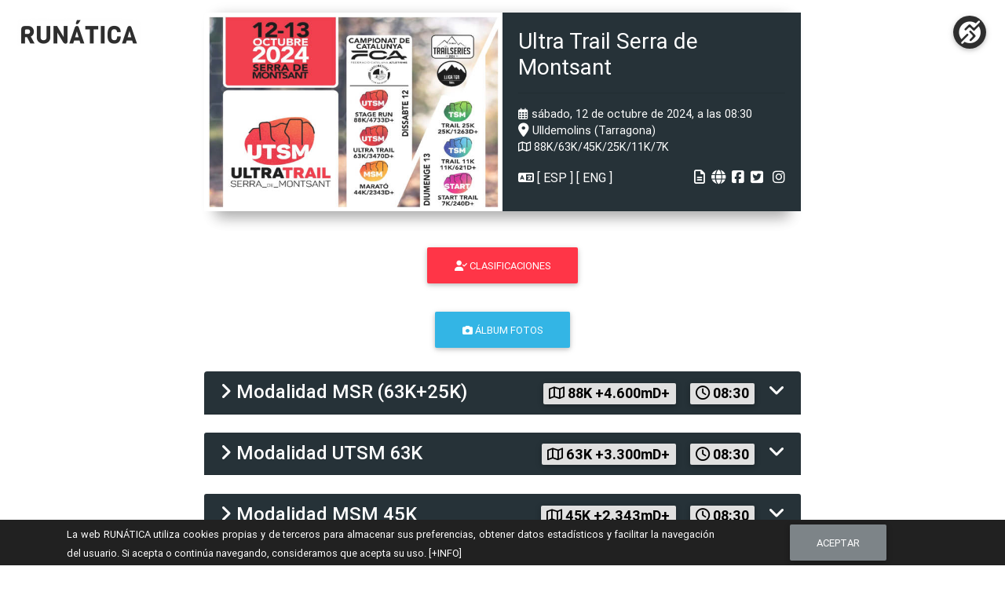

--- FILE ---
content_type: text/html;charset=UTF-8
request_url: https://www.runatica.com/event/ultra-trail-serra-montsant-utsm-2024
body_size: 38545
content:

<!DOCTYPE html>
<html lang="es">

<head>

<meta charset="utf-8">
<meta http-equiv="X-UA-Compatible" content="IE=edge">
<meta name="viewport" content="width=device-width, initial-scale=1.0, minimum-scale=1.0, maximum-scale=1.0, user-scalable=no">
<meta http-equiv="content-type" content="text/html; charset=UTF-8">
<meta name="description" content="Inscripciones. Resultados. Y más...">
<meta name="author" content="Murta Ingeniería">
<meta name="application-name" content="RUNÁTICA">		
<meta name="keywords" content="run,running,carreras,populares,ruta,cross,trail,duatlon,triatlon,travesia,marcha,cicloturista,ciclodeportiva,btt,inscripciones,clasificaciones,resultados,valencia,castellon,alicante">

<!-- For IE 9 and below. ICO should be 32x32 pixels in size -->
<!--[if IE]><link rel="shortcut icon" href="/favicon.ico"><![endif]-->
<!-- Touch Icons - iOS and Android 2.1+ 180x180 pixels in size. --> 
<link rel="apple-touch-icon-precomposed" href="/apple-touch-icon-precomposed.png">
<!-- Firefox, Chrome, Safari, IE 11+ and Opera. 196x196 pixels in size. -->
<link rel="icon" href="/favicon.png">

<link rel="stylesheet" href="https://use.fontawesome.com/releases/v6.5.1/css/all.css">
<link rel="stylesheet" href="/mdb/css/bootstrap.min.css" >
<link rel="stylesheet" href="/mdb/css/mdb.min.css">
<!-- <link rel="stylesheet" href="/mdb/css/addons/datatables.min.css"> -->
<link rel="stylesheet" href="/src/DataTables/datatables.min.css">
<link rel="stylesheet" href="/mdb/css/addons-pro/cards-extended.min.css">
<link rel="stylesheet" href="/mdb/css/style.css">
<link rel="stylesheet" href="/src/ekko-lightbox.css">
<link rel="stylesheet" href="/src/nanogallery2/css/nanogallery2.min.css">

<script type='text/javascript' src='/mdb/js/jquery-3.4.1.min.js'></script>
<script type='text/javascript' src='/mdb/js/popper.min.js'></script>
<script type='text/javascript' src='/mdb/js/bootstrap.min.js'></script>
<script type='text/javascript' src='/mdb/js/mdb.min.js'></script>
<!-- <script type="text/javascript" src="/mdb/js/addons/datatables.min.js"></script> -->
<script type="text/javascript" src="/src/DataTables/datatables.min.js"></script>
<script type='text/javascript' src='/src/jquery-validate/jquery.validate.min.js'></script>
<script type="text/javascript" src="/src/jquery-maskedinput.min.js"></script>
<script type="text/javascript" src="/src/jquery-lang.js"></script>
<script type="text/javascript" src="/src/ekko-lightbox.min.js"></script>
<script type="text/javascript" src="/src/jquery.peity.min.js"></script>
<script type="text/javascript" src="/src/jquery.sparkline.min.js"></script>
<script type="text/javascript" src="/src/nanogallery2/jquery.nanogallery2.min.js"></script>
<script type="text/javascript" src="/src/fuse.min.js"></script>
<script type="text/javascript" src="https://www.google.com/jsapi"></script>

<!--[if lte IE 8]><script type="text/javascript">alert("Es posible que tengas problemas para visualizar la web ya que estás utilizando un navegador obsoleto.\n\nPara visualizar correctamente la web es recomendable hacerlo a través de Google Chrome o Mozilla Firefox.");</script><![endif]-->

<script type='text/javascript' src='/src/jquery-validate.insc.es.js'></script>
<script type="text/javascript" language="javascript" src="/event/ultra-trail-serra-montsant-utsm-2024/lang"></script>

<!-- Global site tag (gtag.js) - Google Analytics -->
<script async src="https://www.googletagmanager.com/gtag/js?id=G-CPV5GEP09S"></script>
<script>
  window.dataLayer = window.dataLayer || [];
  function gtag(){dataLayer.push(arguments);}
  gtag('js', new Date());

  //gtag('config', 'UA-152939386-1');
  gtag('config', 'G-CPV5GEP09S');
</script>

<!-- Facebook Pixel Code -->
<script>
  !function(f,b,e,v,n,t,s)
  {if(f.fbq)return;n=f.fbq=function(){n.callMethod?
  n.callMethod.apply(n,arguments):n.queue.push(arguments)};
  if(!f._fbq)f._fbq=n;n.push=n;n.loaded=!0;n.version='2.0';
  n.queue=[];t=b.createElement(e);t.async=!0;
  t.src=v;s=b.getElementsByTagName(e)[0];
  s.parentNode.insertBefore(t,s)}(window, document,'script',
  'https://connect.facebook.net/en_US/fbevents.js');
  fbq('init', '614856895720119');
  fbq('track', 'PageView');
</script>
<noscript><img height="1" width="1" style="display:none"
  src="https://www.facebook.com/tr?id=614856895720119&ev=PageView&noscript=1"
/></noscript>
<!-- End Facebook Pixel Code -->
<title>RUNÁTICA - Ultra Trail Serra de Montsant</title>
<meta property="og:title" content="RUNÁTICA - Ultra Trail Serra de Montsant" />
      <meta property="og:description" content="Inscripciones, resultados y más..." />
      
      <meta property="og:image" content="https://www.runatica.com/event/img/24110966cartel.jpg" />
          </head><body class="grey-skin"><header><div id="runhead">

<!--Navbar-->
<nav class="navbar navbar-expand-lg navbar-dark special-color-dark fixed-top scrolling-navbar shadow-none">
<a class="navbar-brand mr-auto nav-flex-icons" href="/"><img src="/img/nameTS42.png"  class="img-fluid z-depth-0" alt="RUNÁTICA"></a>
<ul class="navbar-nav ml-auto nav-flex-icons">
      <!--
      <li class="nav-item">
        <a class="nav-link waves-effect waves-light">
          <i class="fab fa-facebook"></i>
        </a>
      </li>
      <li class="nav-item">
        <a class="nav-link waves-effect waves-light">
          <i class="fab fa-twitter"></i>
        </a>
      </li>
      -->
      <li class="nav-item dropdown">
        <a class="nav-link dropdown" id="navbarDropdownMenuLink-333" data-toggle="dropdown"
          aria-haspopup="true" aria-expanded="false">
          <!-- <i class="fas fa-chevron-circle-down fa-lg"></i> -->
          <img src="/img/gif42a2.gif" class="img-fluid z-depth-1 rounded-circle">
        </a>
        <div class="dropdown-menu dropdown-menu-right dropdown-default"
          aria-labelledby="navbarDropdownMenuLink-333">
          <!-- <h6 class="dropdown-header special-color-dark text-white">RUNÁTICA</h6> -->
          <a class="dropdown-header special-color-dark text-white" href="/"><img src="/img/nameTB36.png" class="img-fluid z-depth-0" alt="RUNÁTICA"></a>
          <a class="dropdown-item" href="/" lang="es">Inscripciones</a>
          <a class="dropdown-item" href="/clas" lang="es">Resultados</a>
          <!-- <a class="dropdown-item" href="#" lang="es">Circuitos</a> -->
          <div class="dropdown-divider"></div>
          <a class="dropdown-item" href="/contacto" lang="es">Contacto</a>
          <!-- 
          <div class="dropdown-divider"></div>
          <div class="horiz text-center">
          <i class="fas fa-language"></i> <a href="#" class="nav-link waves-effect waves-light" onclick="changelang('es'); return false;"> <i class="flag flag-es"></i> </a>&nbsp;<a href="#" class="nav-link waves-effect waves-light" onclick="changelang('en'); return false;"> <i class="flag flag-en"></i> </a>
          </div>
          -->
          <div class="dropdown-divider"></div>
          <div class="horiz text-center"><center>
          <a class="nav-link waves-effect waves-light" href="https://www.facebook.com/runatica" target="_blank" title="Facebook">
          <i class="fab fa-facebook"></i></a>
          <a class="nav-link waves-effect waves-light" href="https://whatsapp.com/channel/0029VaHVlgL90x35E3B57C10" target="_blank" title="WhatsApp">
          <i class="fab fa-whatsapp"></i></a>
          <a class="nav-link waves-effect waves-light" href="https://t.me/runatica" target="_blank" title="Telegram">
          <i class="fab fa-telegram-plane"></i></a>
          </center></div>

          <div class="horiz text-center"><center>
          <a class="nav-link waves-effect waves-light" href="https://www.twitter.com/runaticarun" target="_blank" title="Twitter">
          <i class="fab fa-twitter"></i></a> 
          <a class="nav-link waves-effect waves-light" href="https://www.instagram.com/runatica" target="_blank" title="Instagram">
          <i class="fab fa-instagram"></i></a>
          <a class="nav-link waves-effect waves-light" href="https://www.strava.com/clubs/runatica" target="_blank" title="Strava">
          <i class="fab fa-strava"></i></a>
          </center></div>

          <div class="horiz text-center"><center>
          <a class="nav-link waves-effect waves-light" href="https://www.youtube.com/@runatica" target="_blank" title="YouTube">
          <i class="fab fa-youtube"></i></a>
          <a class="nav-link waves-effect waves-light" href="https://www.tiktok.com/@runatica" target="_blank" title="TikTok">
          <i class="fab fa-tiktok"></i></a>
          <a class="nav-link waves-effect waves-light" href="https://www.runatica.com/contacto" target="_blank" title="Contacto">
          <i class="fas fa-at"></i></a>
          </center></div>

        </div>
      </li>
    </ul>
  


</nav>
<!--/.Navbar-->
</div></header><main class="mt-0 mt-md-3"><div id="runcont" class="container" style="height: auto !important;">    
      <!--Grid row-->
      <div class="row mb-4 p-0">
        
        <!--Grid column-->
        <div class="col-0 col-md-2"></div>
        <div class="col-12 col-md-8">

        <!--Card-->
        <div class="card z-depth-2 mb-3">
        <div class="row">

          <!--Card image-->
          <div class="col-md-6 special-color-dark p-0">
          <div class="view">
            <img src="/event/img/24110966cartel.jpg" class="card-img-top" alt="photo">
            <a href="#">
              <div class="mask rgba-white-slight"></div>
            </a>
          </div>
          </div>
    
          <!--Card content-->
          <div class="col-md-6 special-color-dark p-0">
          <div class="card-body special-color-dark white-text d-flex flex-column"><div>
            <!--Title-->
            <h3>Ultra Trail Serra de Montsant</h3>
            <!--Text-->
            <hr class="white-text">
          <div class="card-text white-text">
          <i class="far fa-calendar-alt"></i> <span lang="es">sábado, 12 de octubre de 2024, a las 08:30</span>

          <br><a href="https://www.google.com/maps/search/Piscinas.+43363+Ulldemolins" target="_blank" class="white-text material-tooltip-email" data-toggle="tooltip" data-html="true" data-placement="bottom" title="<span lang='es'>Lugar de inicio: Piscinas. Ulldemolins (Tarragona)</span>" lang="es"><i class="fas fa-map-marker-alt fa-lg" ></i>  Ulldemolins (Tarragona) </a>

          <br><i class="far fa-map"></i> 88K/63K/45K/25K/11K/7K
          <!-- <br><i class="fas fa-user-tag"></i> <span lang="es">Junior, Senior, Veter, Master, Master Plus y Master Gold</span>
          <br><i class="far fa-calendar-check"></i> 2023-10-13 10:00:00 
          <br><i class="far fa-calendar-times"></i> 2024-10-06 23:59:59 -->
          </div>
<div class="d-flex justify-content-between align-items-center mt-auto pt-3"><div><i class="fas fa-language"></i> [<a href="#" class="text-white" onclick="changelang('es'); return false;"> ESP </a>]&nbsp;[<a href="#" class="text-white" onclick="changelang('en'); return false;"> ENG </a>]</div>
          <div class="card-text text-right text-decoration-none">

<a href="/event/doc/22101501reglamento.pdf" target="_blank"><i class="far fa-file-alt fa-lg white-text material-tooltip-email" data-toggle="tooltip" data-html="true" data-placement="bottom" title="<span lang='es'>Reglamento del evento</span>" lang="es"></i></a>&nbsp; 

<a href="https://www.naturetime.es/ultra-trail-serra-montsant-3/" target="_blank"><i class="fas fa-globe fa-lg white-text material-tooltip-email" data-toggle="tooltip" data-html="true" data-placement="bottom" title="<span lang='es'>Web oficial del evento</span>" lang="es"></i></a>&nbsp; 

  <a href="https://www.facebook.com/Naturetime" target="_blank"><i class="fab fa-facebook-square fa-lg white-text material-tooltip-email" data-toggle="tooltip" data-html="true" data-placement="bottom" title="<span lang='es'>Facebook oficial del evento</span>" lang="es"></i></a>&nbsp; 

<a href="https://www.naturetime.es" target="_blank"><i class="fab fa-twitter-square fa-lg white-text material-tooltip-email" data-toggle="tooltip" data-html="true" data-placement="bottom" title="<span lang='es'>Twitter oficial del evento</span>" lang="es"></i></a> &nbsp; 

<a href="https://www.instagram.com/naturetime_events/" target="_blank"><i class="fab fa-instagram fa-lg white-text material-tooltip-email" data-toggle="tooltip" data-html="true" data-placement="bottom" title="<span lang='es'>Instagram oficial del evento</span>" lang="es"></i></a>

          </div>
          </div>
          </div>
          </div>
        
        </div>
        </div>
        </div>
        <!--/.Card-->

        </div>
        <div class="col-0 col-md-2"></div>
        <!--Grid column-->

      </div>
      <!--Grid row-->

  <center>
  <a href="/event/ultra-trail-serra-montsant-utsm-2024/clas" class="btn danger-color text-nowrap text-white waves-effect" lang="es"><i class="fas fa-user-check"></i> <span lang="es">CLASIFICACIONES</span></a>
  </center><br>
  <center>
          &nbsp;<a href="https://www.runatica.com/event/ultra-trail-serra-montsant-utsm-2024/media" class="btn info-color text-nowrap text-white waves-effect" lang="es"><i class="fas fa-camera"></i> <span lang="es">ÁLBUM FOTOS</span></a>&nbsp;
  </center><br>      
    <!--Grid row-->
    <div class="text-center p-2 p-md-0">
    
    <div class="row align-self-center">
    <div class="col-0 col-md-2 p-0"></div>
    <div class="col-12 col-md-8 p-0">
    
    <!--Accordion wrapper-->
    <div class="accordion" id="accordionModal" role="tablist" aria-multiselectable="true">
    
        <!-- Accordion card -->
        <div class="card z-depth-0">

            <!-- Card header 
            <div class="card-header rgba-stylish-strong z-depth-1 mb-1" role="tab" id="accordionHeadModal88K">
            <a data-toggle="collapse" data-parent="#accordionModal" href="#collapse88K" aria-expanded="true"
            aria-controls="collapse88K">
            <h5 class="mb-0 white-text text-uppercase font-thin">
            #1 <i class="fas fa-angle-down rotate-icon"></i>
            </h5>
            </a>
            </div>
            -->

            <div class="card-header special-color-dark h4 white-text" role="tab" id="accordionHeadModal88K">
            <a data-toggle="collapse" data-parent="#accordionModal" href="#collapse88K" aria-expanded="false"
            aria-controls="collapse88K" class="white-text d-flex">
            <span class="text-left" lang="es"><i class="fas fa-angle-right rotate-icon"></i></span>
            <span class="text-left" lang="es">
            &nbsp;<span lang="es">Modalidad</span> <span lang="es">MSR (63K+25K)</span>
            </span> 
            <span class="ml-auto" lang="es">
            <span class="badge badge-light align-self-center material-tooltip-email" data-toggle="tooltip" data-html="true" data-placement="bottom" title="<span lang='es'>Distancia de la modalidad: 88K +4.600mD+</span>"><i class="far fa-map"></i> 88K +4.600mD+</span> 
            &nbsp; <span class="badge badge-light align-self-center material-tooltip-email" data-toggle="tooltip" data-html="true" data-placement="bottom" title="<span lang='es'>Inicio de la modalidad: sábado, 12 de octubre de 2024, a las 08:30</span>"> <i class="far fa-clock"></i> 08:30</span> 
            &nbsp; <i class="fas fa-angle-down rotate-icon"></i>
            </span>
            </a>
            </div>

            <!-- Card body -->
            <div id="collapse88K" class="collapse hide" role="tabpanel" aria-labelledby="accordionHeadModal88K"
            data-parent="#accordionModal">
            <div class="card-body rgba-grey-light">
        <center><div class="alert alert-secondary" role="alert" lang="es"><span lang="es">Sin tarifas activas en este momento.</span></div></center></div></div><br>
        <!-- Accordion card -->
        <div class="card z-depth-0">

            <!-- Card header 
            <div class="card-header rgba-stylish-strong z-depth-1 mb-1" role="tab" id="accordionHeadModal63K">
            <a data-toggle="collapse" data-parent="#accordionModal" href="#collapse63K" aria-expanded="true"
            aria-controls="collapse63K">
            <h5 class="mb-0 white-text text-uppercase font-thin">
            #1 <i class="fas fa-angle-down rotate-icon"></i>
            </h5>
            </a>
            </div>
            -->

            <div class="card-header special-color-dark h4 white-text" role="tab" id="accordionHeadModal63K">
            <a data-toggle="collapse" data-parent="#accordionModal" href="#collapse63K" aria-expanded="false"
            aria-controls="collapse63K" class="white-text d-flex">
            <span class="text-left" lang="es"><i class="fas fa-angle-right rotate-icon"></i></span>
            <span class="text-left" lang="es">
            &nbsp;<span lang="es">Modalidad</span> <span lang="es">UTSM 63K</span>
            </span> 
            <span class="ml-auto" lang="es">
            <span class="badge badge-light align-self-center material-tooltip-email" data-toggle="tooltip" data-html="true" data-placement="bottom" title="<span lang='es'>Distancia de la modalidad: 63K +3.300mD+</span>"><i class="far fa-map"></i> 63K +3.300mD+</span> 
            &nbsp; <span class="badge badge-light align-self-center material-tooltip-email" data-toggle="tooltip" data-html="true" data-placement="bottom" title="<span lang='es'>Inicio de la modalidad: sábado, 12 de octubre de 2024, a las 08:30</span>"> <i class="far fa-clock"></i> 08:30</span> 
            &nbsp; <i class="fas fa-angle-down rotate-icon"></i>
            </span>
            </a>
            </div>

            <!-- Card body -->
            <div id="collapse63K" class="collapse hide" role="tabpanel" aria-labelledby="accordionHeadModal63K"
            data-parent="#accordionModal">
            <div class="card-body rgba-grey-light">
        <center><div class="alert alert-secondary" role="alert" lang="es"><span lang="es">Sin tarifas activas en este momento.</span></div></center></div></div><br>
        <!-- Accordion card -->
        <div class="card z-depth-0">

            <!-- Card header 
            <div class="card-header rgba-stylish-strong z-depth-1 mb-1" role="tab" id="accordionHeadModal45K">
            <a data-toggle="collapse" data-parent="#accordionModal" href="#collapse45K" aria-expanded="true"
            aria-controls="collapse45K">
            <h5 class="mb-0 white-text text-uppercase font-thin">
            #1 <i class="fas fa-angle-down rotate-icon"></i>
            </h5>
            </a>
            </div>
            -->

            <div class="card-header special-color-dark h4 white-text" role="tab" id="accordionHeadModal45K">
            <a data-toggle="collapse" data-parent="#accordionModal" href="#collapse45K" aria-expanded="false"
            aria-controls="collapse45K" class="white-text d-flex">
            <span class="text-left" lang="es"><i class="fas fa-angle-right rotate-icon"></i></span>
            <span class="text-left" lang="es">
            &nbsp;<span lang="es">Modalidad</span> <span lang="es">MSM 45K</span>
            </span> 
            <span class="ml-auto" lang="es">
            <span class="badge badge-light align-self-center material-tooltip-email" data-toggle="tooltip" data-html="true" data-placement="bottom" title="<span lang='es'>Distancia de la modalidad: 45K +2.343mD+</span>"><i class="far fa-map"></i> 45K +2.343mD+</span> 
            &nbsp; <span class="badge badge-light align-self-center material-tooltip-email" data-toggle="tooltip" data-html="true" data-placement="bottom" title="<span lang='es'>Inicio de la modalidad: sábado, 12 de octubre de 2024, a las 08:30</span>"> <i class="far fa-clock"></i> 08:30</span> 
            &nbsp; <i class="fas fa-angle-down rotate-icon"></i>
            </span>
            </a>
            </div>

            <!-- Card body -->
            <div id="collapse45K" class="collapse hide" role="tabpanel" aria-labelledby="accordionHeadModal45K"
            data-parent="#accordionModal">
            <div class="card-body rgba-grey-light">
        <center><div class="alert alert-secondary" role="alert" lang="es"><span lang="es">Sin tarifas activas en este momento.</span></div></center></div></div><br>
        <!-- Accordion card -->
        <div class="card z-depth-0">

            <!-- Card header 
            <div class="card-header rgba-stylish-strong z-depth-1 mb-1" role="tab" id="accordionHeadModal25K">
            <a data-toggle="collapse" data-parent="#accordionModal" href="#collapse25K" aria-expanded="true"
            aria-controls="collapse25K">
            <h5 class="mb-0 white-text text-uppercase font-thin">
            #1 <i class="fas fa-angle-down rotate-icon"></i>
            </h5>
            </a>
            </div>
            -->

            <div class="card-header special-color-dark h4 white-text" role="tab" id="accordionHeadModal25K">
            <a data-toggle="collapse" data-parent="#accordionModal" href="#collapse25K" aria-expanded="false"
            aria-controls="collapse25K" class="white-text d-flex">
            <span class="text-left" lang="es"><i class="fas fa-angle-right rotate-icon"></i></span>
            <span class="text-left" lang="es">
            &nbsp;<span lang="es">Modalidad</span> <span lang="es">TSM 25K</span>
            </span> 
            <span class="ml-auto" lang="es">
            <span class="badge badge-light align-self-center material-tooltip-email" data-toggle="tooltip" data-html="true" data-placement="bottom" title="<span lang='es'>Distancia de la modalidad: 25K +1.177mD+</span>"><i class="far fa-map"></i> 25K +1.177mD+</span> 
            &nbsp; <span class="badge badge-light align-self-center material-tooltip-email" data-toggle="tooltip" data-html="true" data-placement="bottom" title="<span lang='es'>Inicio de la modalidad: domingo, 13 de octubre de 2024, a las 09:00</span>"> <i class="far fa-clock"></i> 09:00</span> 
            &nbsp; <i class="fas fa-angle-down rotate-icon"></i>
            </span>
            </a>
            </div>

            <!-- Card body -->
            <div id="collapse25K" class="collapse hide" role="tabpanel" aria-labelledby="accordionHeadModal25K"
            data-parent="#accordionModal">
            <div class="card-body rgba-grey-light">
        <center><div class="alert alert-secondary" role="alert" lang="es"><span lang="es">Sin tarifas activas en este momento.</span></div></center></div></div><br>
        <!-- Accordion card -->
        <div class="card z-depth-0">

            <!-- Card header 
            <div class="card-header rgba-stylish-strong z-depth-1 mb-1" role="tab" id="accordionHeadModal11K">
            <a data-toggle="collapse" data-parent="#accordionModal" href="#collapse11K" aria-expanded="true"
            aria-controls="collapse11K">
            <h5 class="mb-0 white-text text-uppercase font-thin">
            #1 <i class="fas fa-angle-down rotate-icon"></i>
            </h5>
            </a>
            </div>
            -->

            <div class="card-header special-color-dark h4 white-text" role="tab" id="accordionHeadModal11K">
            <a data-toggle="collapse" data-parent="#accordionModal" href="#collapse11K" aria-expanded="false"
            aria-controls="collapse11K" class="white-text d-flex">
            <span class="text-left" lang="es"><i class="fas fa-angle-right rotate-icon"></i></span>
            <span class="text-left" lang="es">
            &nbsp;<span lang="es">Modalidad</span> <span lang="es">TSM 11K</span>
            </span> 
            <span class="ml-auto" lang="es">
            <span class="badge badge-light align-self-center material-tooltip-email" data-toggle="tooltip" data-html="true" data-placement="bottom" title="<span lang='es'>Distancia de la modalidad: 11K +628mD+</span>"><i class="far fa-map"></i> 11K +628mD+</span> 
            &nbsp; <span class="badge badge-light align-self-center material-tooltip-email" data-toggle="tooltip" data-html="true" data-placement="bottom" title="<span lang='es'>Inicio de la modalidad: domingo, 13 de octubre de 2024, a las 09:30</span>"> <i class="far fa-clock"></i> 09:30</span> 
            &nbsp; <i class="fas fa-angle-down rotate-icon"></i>
            </span>
            </a>
            </div>

            <!-- Card body -->
            <div id="collapse11K" class="collapse hide" role="tabpanel" aria-labelledby="accordionHeadModal11K"
            data-parent="#accordionModal">
            <div class="card-body rgba-grey-light">
        <center><div class="alert alert-secondary" role="alert" lang="es"><span lang="es">Sin tarifas activas en este momento.</span></div></center></div></div><br>
        <!-- Accordion card -->
        <div class="card z-depth-0">

            <!-- Card header 
            <div class="card-header rgba-stylish-strong z-depth-1 mb-1" role="tab" id="accordionHeadModalTREK">
            <a data-toggle="collapse" data-parent="#accordionModal" href="#collapseTREK" aria-expanded="true"
            aria-controls="collapseTREK">
            <h5 class="mb-0 white-text text-uppercase font-thin">
            #1 <i class="fas fa-angle-down rotate-icon"></i>
            </h5>
            </a>
            </div>
            -->

            <div class="card-header special-color-dark h4 white-text" role="tab" id="accordionHeadModalTREK">
            <a data-toggle="collapse" data-parent="#accordionModal" href="#collapseTREK" aria-expanded="false"
            aria-controls="collapseTREK" class="white-text d-flex">
            <span class="text-left" lang="es"><i class="fas fa-angle-right rotate-icon"></i></span>
            <span class="text-left" lang="es">
            &nbsp;<span lang="es">Modalidad</span> <span lang="es">TREK 11K Caminantes</span>
            </span> 
            <span class="ml-auto" lang="es">
            <span class="badge badge-light align-self-center material-tooltip-email" data-toggle="tooltip" data-html="true" data-placement="bottom" title="<span lang='es'>Distancia de la modalidad: 11K +628mD+</span>"><i class="far fa-map"></i> 11K +628mD+</span> 
            &nbsp; <span class="badge badge-light align-self-center material-tooltip-email" data-toggle="tooltip" data-html="true" data-placement="bottom" title="<span lang='es'>Inicio de la modalidad: domingo, 13 de octubre de 2024, a las 09:30</span>"> <i class="far fa-clock"></i> 09:30</span> 
            &nbsp; <i class="fas fa-angle-down rotate-icon"></i>
            </span>
            </a>
            </div>

            <!-- Card body -->
            <div id="collapseTREK" class="collapse hide" role="tabpanel" aria-labelledby="accordionHeadModalTREK"
            data-parent="#accordionModal">
            <div class="card-body rgba-grey-light">
        <center><div class="alert alert-secondary" role="alert" lang="es"><span lang="es">Sin tarifas activas en este momento.</span></div></center></div></div><br>
        <!-- Accordion card -->
        <div class="card z-depth-0">

            <!-- Card header 
            <div class="card-header rgba-stylish-strong z-depth-1 mb-1" role="tab" id="accordionHeadModal7K">
            <a data-toggle="collapse" data-parent="#accordionModal" href="#collapse7K" aria-expanded="true"
            aria-controls="collapse7K">
            <h5 class="mb-0 white-text text-uppercase font-thin">
            #1 <i class="fas fa-angle-down rotate-icon"></i>
            </h5>
            </a>
            </div>
            -->

            <div class="card-header special-color-dark h4 white-text" role="tab" id="accordionHeadModal7K">
            <a data-toggle="collapse" data-parent="#accordionModal" href="#collapse7K" aria-expanded="false"
            aria-controls="collapse7K" class="white-text d-flex">
            <span class="text-left" lang="es"><i class="fas fa-angle-right rotate-icon"></i></span>
            <span class="text-left" lang="es">
            &nbsp;<span lang="es">Modalidad</span> <span lang="es">START 7K</span>
            </span> 
            <span class="ml-auto" lang="es">
            <span class="badge badge-light align-self-center material-tooltip-email" data-toggle="tooltip" data-html="true" data-placement="bottom" title="<span lang='es'>Distancia de la modalidad: 7K +210mD+</span>"><i class="far fa-map"></i> 7K +210mD+</span> 
            &nbsp; <span class="badge badge-light align-self-center material-tooltip-email" data-toggle="tooltip" data-html="true" data-placement="bottom" title="<span lang='es'>Inicio de la modalidad: domingo, 13 de octubre de 2024, a las 09:45</span>"> <i class="far fa-clock"></i> 09:45</span> 
            &nbsp; <i class="fas fa-angle-down rotate-icon"></i>
            </span>
            </a>
            </div>

            <!-- Card body -->
            <div id="collapse7K" class="collapse hide" role="tabpanel" aria-labelledby="accordionHeadModal7K"
            data-parent="#accordionModal">
            <div class="card-body rgba-grey-light">
        <center><div class="alert alert-secondary" role="alert" lang="es"><span lang="es">Sin tarifas activas en este momento.</span></div></center></div></div><br></div>
    <br></div>
    <div class="col-0 col-md-2"></div>
    </div>
    
    </div>
    
    <!--Grid row-->
    
<!--Modal: Login with Avatar Form-->
<div class="modal fade" id="modalLoginAvatar" tabindex="-1" role="dialog" aria-labelledby="myModalLabel" aria-hidden="true">
  <div class="modal-dialog cascading-modal modal-avatar modal-md" role="document">
    <!--Content-->
    <div class="modal-content">

      <!--Header-->
      <div class="modal-header">
        <img src="/img/logo263238st250.png" alt="avatar" class="rounded-circle img-responsive">
      </div>
      <!--Body-->
      <div class="modal-body text-center mb-1">
      <form class="form-group form-sm center-text" id="codeform" name="codeform" action="/event/ultra-trail-serra-montsant-utsm-2024/code" method="post">
        <h5 class="mt-1 mb-2" lang="es">Acceso por código o cupón promocional</h5>

        <div class="md-form ml-0 mr-0">
          <input type="text" name="code" id="code" class="form-control form-control-sm validate ml-0" required maxlength="64" autocomplete="rntc-code">
          <label data-error="ERROR: Comprobar el código introducido" data-success="" for="code" class="ml-0" lang="es">Introducir código</label>
        </div>

        <div class="text-center mt-4">
          <button class="btn special-color text-nowrap text-white waves-effect" type="submit" id="codeButton" lang="es">Acceder</button>
        </div>
      </form>
      </div>

    </div>
    <!--/.Content-->
  </div>
</div>
<!--Modal: Login with Avatar Form-->

<div class="align-self-center">
<center>

  <a href="/event/ultra-trail-serra-montsant-utsm-2024/comp" class="btn special-color text-nowrap text-white waves-effect" lang="es"><i class="fas fa-user-check"></i> <span lang="es">COMPROBAR INSCRIPCIÓN</span></a>
  
    <a href="/event/ultra-trail-serra-montsant-utsm-2024/list" class="btn special-color text-nowrap text-white waves-effect" lang="es"><i class="fas fa-users"></i> <span lang="es">LISTADO PARTICIPANTES</span></a>
    
  <a href="" class="btn special-color text-nowrap text-white waves-effect" lang="es" data-toggle="modal" data-target="#modalLoginAvatar"><i class="fas fa-qrcode"></i> <span lang="es">INSCRIPCIÓN CON CÓDIGO</span></a>
  
</center>
</div>
</div></main>
<footer class="page-footer font-small special-color-dark pt-4 mt-4">
<div id="runfoot">

    <!-- Footer Links -->
    <div class="container text-center text-md-left">

      <!-- Grid row -->
      <div class="row">

        <!-- Grid column -->
        <div class="col-md-3 mt-md-0 mt-3">

          <!-- Content -->
          <!-- <h5 class="text-uppercase">RUNÁTICA</h5> -->
          <p><img src="/img/logonameTB36.png" class="img-fluid z-depth-0" alt="RUNÁTICA"></p>
          <p lang="es">Inscripciones, resultados y más...</p>

        </div>

        <!-- Grid column -->
        <div class="col-md-3 mt-md-0 mt-3">

          <div class="horiz text-center"><center>
          <a class="nav-link waves-effect waves-light" href="https://www.facebook.com/runatica" target="_blank" title="Facebook">
          <i class="fab fa-facebook"></i></a> 
          &nbsp; 
          <a class="nav-link waves-effect waves-light" href="https://www.twitter.com/runaticarun" target="_blank" title="Twitter">
          <i class="fab fa-twitter"></i></a> 
          &nbsp; 
          <a class="nav-link waves-effect waves-light" href="https://www.instagram.com/runatica" target="_blank" title="Instagram">
          <i class="fab fa-instagram"></i></a>
          </center></div>
          &nbsp; 
          <a class="nav-link waves-effect waves-light" href="https://www.youtube.com/@runatica" target="_blank" title="YouTube">
          <i class="fab fa-youtube"></i></a>
          <br>
          <div class="horiz text-center"><center>
          <a class="nav-link waves-effect waves-light" href="https://whatsapp.com/channel/0029VaHVlgL90x35E3B57C10" target="_blank" title="WhatsApp">
          <i class="fab fa-whatsapp"></i></a>
          &nbsp;
          <a class="nav-link waves-effect waves-light" href="https://t.me/runatica" target="_blank" title="Telegram">
          <i class="fab fa-telegram-plane"></i></a>
          &nbsp;
          <a class="nav-link waves-effect waves-light" href="https://www.strava.com/clubs/runatica" target="_blank" title="Strava">
          <i class="fab fa-strava"></i></a>
          &nbsp; 
          <a class="nav-link waves-effect waves-light" href="https://www.tiktok.com/@runatica" target="_blank" title="TikTok">
          <i class="fab fa-tiktok"></i></a>
          </center></div>

        </div>

        <!-- Grid column -->

        <hr class="clearfix w-100 d-md-none pb-3">

        <!-- Grid column -->
        <div class="col-md-3 mb-md-0 mb-3">

          <!-- Links -->
          <!-- <h5 class="text-uppercase">Contenido</h5> -->

          <ul class="list-unstyled">
            <li>
              <a href="/" lang="es">Inscripciones</a>
            </li>
            <li>
              <a href="/clas" lang="es">Clasificaciones</a>
            </li>
            <!--
            <li>
              <a href="#" lang="es">Circuitos</a>
            </li>
            -->
          </ul>

        </div>
        <!-- Grid column -->

        <!-- Grid column -->
        <div class="col-md-3 mb-md-0 mb-3">

          <!-- Links -->
          <!-- <h5 class="text-uppercase">&nbsp;</h5> -->

          <ul class="list-unstyled">
            <li>
              <a href="/contacto" lang="es">Contacto</a>
            </li>
            <li>
              <a href="/legal/policies" lang="es">Aviso Legal</a>
            </li>
            <li>
              <a href="/legal/cookies" lang="es">Cookies</a>
          </li>
          </ul>

        </div>
        <!-- Grid column -->

      </div>
      <!-- Grid row -->

    </div>
    <!-- Footer Links -->

    <!-- Copyright -->
    <div class="footer-copyright text-center py-3">© 2019 Copyright: <a href="https://www.runatica.com" target="_blank" class="text-viga">RUNÁTICA</a> es una marca registrada de 
      <a href="https://www.murta.es" target="_blank" class="text-viga">Murta Ingeniería, S.L.</a> 
    </div>
    <!-- Copyright -->

  </div>
  </footer>

<style>
#consfootbox {
  display: block;
  position: fixed;
  bottom: 0;
}

#consfootbox p {
  margin: 0;
  text-align: justify;
}
</style>
<!-- BARRA INFERIOR PARA EL CONSENTIMIENTO DE COOKIES -->
<div id="consfootbox" class="container-fluid elegant-color-dark text-white">
  <div class="container">
    <div class="row">
        <div class="col-sm-9 align-self-center">
          <p><small>La web RUNÁTICA utiliza cookies propias y de terceros para almacenar sus preferencias, obtener datos estadísticos y facilitar la navegación del usuario. Si acepta o continúa navegando, consideramos que acepta su uso. <a href="/legal/cookies" class="text-white">[+INFO]</a></small></p>
        </div>
        <div class="col-sm-3 align-self-center">
        <center><button onclick="aceptar_cookies()" class="btn btn-secondary text-nowrap text-center waves-effect waves-light">Aceptar</button></center>
        </div>
    </div>
  </div>
</div>
<!-- FIN BARRA INFERIOR PARA EL CONSENTIMIENTO DE COOKIES -->
</body>
<script>

var lang = new Lang();
lang.init({ defaultLang: 'es', currentLang: 'es' });

function changelang(lg) {
	window.lang.change(lg);
  $('.langsel').val(lg);
  window.localStorage.setItem('rntclang', lg);
	return false;
}

function aceptar_cookies(){
  document.getElementById('consfootbox').style.display='none';
  window.localStorage.setItem('rntccons','aceptada');				
}

$(document).ready(function() {
  // IFRAME (window.self === window.top) (window === window.parent)
  if (window.self === window.top) { // FRAME OUT
    $("#runhead").show();
    $("#runfoot").show();
  } else { // FRAME IN
    $("#runhead").hide();
    $("#runfoot").hide();
  }

  if( (window.location.hash == '#lang-en') || (window.localStorage.getItem('rntclang') == 'en') ) { 
    changelang('en'); 
  }
  if( (window.location.hash == '#lang-es') || (window.localStorage.getItem('rntclang') == 'es') ) { 
    changelang('es'); 
  }
  if (window.localStorage.getItem('rntccons') == 'aceptada'){
    document.getElementById('consfootbox').style.display='none';
  }


$('[data-toggle="tooltip"]').tooltip();

    });
</script> 
</html>

--- FILE ---
content_type: application/javascript
request_url: https://www.runatica.com/src/jquery.peity.min.js
body_size: 5341
content:
// Peity jQuery plugin version 3.3.0
// (c) 2018 Ben Pickles
//
// http://benpickles.github.io/peity
//
// Released under MIT license.
! function(t, i, e, n) {
    var a = t.fn.peity = function(i, e) {
            return l && this.each(function() {
                var n = t(this),
                    h = n.data("_peity");
                h ? (i && (h.type = i), t.extend(h.opts, e)) : (h = new r(n, i, t.extend({}, a.defaults[i], n.data("peity"), e)), n.change(function() { h.draw() }).data("_peity", h)), h.draw()
            }), this
        },
        r = function(t, i, e) { this.$el = t, this.type = i, this.opts = e },
        h = r.prototype,
        s = h.svgElement = function(e, n) { return t(i.createElementNS("http://www.w3.org/2000/svg", e)).attr(n) },
        l = "createElementNS" in i && s("svg", {})[0].createSVGRect;
    h.draw = function() {
        var t = this.opts;
        a.graphers[this.type].call(this, t), t.after && t.after.call(this, t)
    }, h.fill = function() { var i = this.opts.fill; return t.isFunction(i) ? i : function(t, e) { return i[e % i.length] } }, h.prepare = function(t, i) { return this.$svg || this.$el.hide().after(this.$svg = s("svg", { class: "peity" })), this.$svg.empty().data("_peity", this).attr({ height: i, width: t }) }, h.values = function() { return t.map(this.$el.text().split(this.opts.delimiter), function(t) { return parseFloat(t) }) }, a.defaults = {}, a.graphers = {}, a.register = function(t, i, e) { this.defaults[t] = i, this.graphers[t] = e }, a.register("pie", { fill: ["#ff9900", "#fff4dd", "#ffc66e"], radius: 8 }, function(i) {
        if (!i.delimiter) {
            var n = this.$el.text().match(/[^0-9\.]/);
            i.delimiter = n ? n[0] : ","
        }
        var a = t.map(this.values(), function(t) { return t > 0 ? t : 0 });
        if ("/" == i.delimiter) {
            var r = a[0],
                h = a[1];
            a = [r, e.max(0, h - r)]
        }
        for (var l = 0, p = a.length, o = 0; l < p; l++) o += a[l];
        o || (p = 2, o = 1, a = [0, 1]);
        var f = 2 * i.radius,
            c = this.prepare(i.width || f, i.height || f),
            u = c.width() / 2,
            d = c.height() / 2,
            g = e.min(u, d),
            v = i.innerRadius;
        "donut" != this.type || v || (v = .5 * g);
        var m = e.PI,
            y = this.fill(),
            w = this.scale = function(t, i) { var n = t / o * m * 2 - m / 2; return [i * e.cos(n) + u, i * e.sin(n) + d] },
            x = 0;
        for (l = 0; l < p; l++) {
            var k, $ = a[l],
                j = $ / o;
            if (0 != j) {
                if (1 == j)
                    if (v) {
                        var A = u - .01,
                            E = d - g,
                            F = d - v;
                        k = s("path", { d: ["M", u, E, "A", g, g, 0, 1, 1, A, E, "L", A, F, "A", v, v, 0, 1, 0, u, F].join(" "), "data-value": $ })
                    } else k = s("circle", { cx: u, cy: d, "data-value": $, r: g });
                else {
                    var M = x + $,
                        S = ["M"].concat(w(x, g), "A", g, g, 0, j > .5 ? 1 : 0, 1, w(M, g), "L");
                    v ? S = S.concat(w(M, v), "A", v, v, 0, j > .5 ? 1 : 0, 0, w(x, v)) : S.push(u, d), x += $, k = s("path", { d: S.join(" "), "data-value": $ })
                }
                k.attr("fill", y.call(this, $, l, a)), c.append(k)
            }
        }
    }), a.register("donut", t.extend(!0, {}, a.defaults.pie), function(t) { a.graphers.pie.call(this, t) }), a.register("line", { delimiter: ",", fill: "#c6d9fd", height: 16, min: 0, stroke: "#4d89f9", strokeWidth: 1, width: 32 }, function(t) {
        var i = this.values();
        1 == i.length && i.push(i[0]);
        for (var a = e.max.apply(e, t.max == n ? i : i.concat(t.max)), r = e.min.apply(e, t.min == n ? i : i.concat(t.min)), h = this.prepare(t.width, t.height), l = t.strokeWidth, p = h.width(), o = h.height() - l, f = a - r, c = this.x = function(t) { return t * (p / (i.length - 1)) }, u = this.y = function(t) { var i = o; return f && (i -= (t - r) / f * o), i + l / 2 }, d = u(e.max(r, 0)), g = [0, d], v = 0; v < i.length; v++) g.push(c(v), u(i[v]));
        g.push(p, d), t.fill && h.append(s("polygon", { fill: t.fill, points: g.join(" ") })), l && h.append(s("polyline", { fill: "none", points: g.slice(2, g.length - 2).join(" "), stroke: t.stroke, "stroke-width": l, "stroke-linecap": "square" }))
    }), a.register("bar", { delimiter: ",", fill: ["#4D89F9"], height: 16, min: 0, padding: .1, width: 32 }, function(t) {
        for (var i = this.values(), a = e.max.apply(e, t.max == n ? i : i.concat(t.max)), r = e.min.apply(e, t.min == n ? i : i.concat(t.min)), h = this.prepare(t.width, t.height), l = h.width(), p = h.height(), o = a - r, f = t.padding, c = this.fill(), u = this.x = function(t) { return t * l / i.length }, d = this.y = function(t) { return p - (o ? (t - r) / o * p : 1) }, g = 0; g < i.length; g++) {
            var v, m = u(g + f),
                y = u(g + 1 - f) - m,
                w = i[g],
                x = d(w),
                k = x,
                $ = x;
            o ? w < 0 ? k = d(e.min(a, 0)) : $ = d(e.max(r, 0)) : v = 1, 0 == (v = $ - k) && (v = 1, a > 0 && o && k--), h.append(s("rect", { "data-value": w, fill: c.call(this, w, g, i), x: m, y: k, width: y, height: v }))
        }
    })
}(jQuery, document, Math);

--- FILE ---
content_type: text/javascript;charset=UTF-8
request_url: https://www.runatica.com/event/ultra-trail-serra-montsant-utsm-2024/lang
body_size: 20673
content:

Lang.prototype.pack.en = {
	"token": {
		"Inscripciones, resultados y más...":"Registrations, results and more...",
		"Inscripción":"Registration",
		"Inscripciones":"Registrations",
		"Eventos":"Events",
		"Clasificaciones":"Results",
		"Resultados":"Results",
		"Contacto":"Contact",
		"Aviso Legal":"Legal Notice",
		"Cookies":"Cookies",
		"participantes máx.":"max. participants",
		"Periodo de inscripción abierto del":"Registrations open from",
		"al":"to",
		"Hasta el":"Until",
		"Inactiva":"Non-active",
		"Evento completo":"Sold out",
		"Modalidad completa":"Modality Sold out",
		"Tarifa completa":"Registrations Sold out",
		"Finalizado":"Closed",
		"Próximamente":"Coming Soon",
		"Activa":"Open",
		"Sin tarifas activas en este momento.":"No active fees at this time.",
		"El periodo de inscripción estará abierto del":"Registrations will open from",
		"Plazo de inscripción finalizado. El periodo de inscripción empezó el":"Registration ended. It was from",
		"y terminó el":"to",
		"Se ha alcanzado el máximo de inscripciones permitido por el organizador.":"Maximum rate registrations have been reached.",
		"Indica el tipo de documento...":"Select document...",
		"DNI o NIE español":"Spanish DNI or NIE",
		"ID extranjero":"Foreign ID Card or Passport",
		"Tipo documento":"ID Card o Passport type",
		"Nº documento":"ID number",
		"Iniciar inscripción":"Start registration",
		"Formulario de inscripción":"Registration Form",
		"Comentarios":"Comments",
		"He leído y acepto las":"I have read and accept the",
		"condiciones legales":"legal conditions",
		"privacidad":"privacy",
		"y de":"and",
		"He leído y acepto":"I have read and accept",
		"reglamento":"regulations",
		"el reglamento y las condiciones de participación":"the regulations",
		"del evento":"of the event",
		"privacidad":"privacy",
		"legales":"legals",
		"Enviar inscripción":"Send registration",
		"Nombre":"First Name",
		"Apellidos":"Surname",
		"Sexo":"Gender",
		"Indica tu género...":"Select your gender...",
		"Masculino":"Male",
		"Femenino":"Female",
		"dd/mm/aaaa":"dd/mm/yyyy",
		"Fecha Nac.":"Birth Date",
		"Dirección":"Address",
		"Población":"City",
		"Código Postal":"Postal Code",
		"Provincia":"Province",
		"Indica tu provincia...":"Select your province...",
		"OTRA (EXTRANJERO)":"OTHER (FOREIGN)",
		"Otra (NO Española)":"OTHER (NOT IN SPAIN)",
		"Indica tu pais de residencia...":"Select your residence country...",
		"Pais residencia":"Residence Country",
		"Indica tu nacionalidad...":"Select your nationality...",
		"Nacionalidad":"Nationality",
		"eMail":"eMail",
		"Teléfono":"Phone",
		"Indica tu club...":"Select your team...",
		"Si no perteneces a ningún club, indica INDEPENDIENTE.":"If you do not belong to any Team, set INDEPENDIENTE.",
		"Club":"Team",
		"Dorsal":"Bib Number",
		"Categoría":"Category",
		"Selecciona opción...":"Select option...",
		"Seleccionar opción...":"Select option...",
		"No":"No",
		"Sí":"Yes",
		"Federados":"Federated",
		"No Federados":"Not Federated",
		"No Federado":"Not Federated",
		"Federado":"Federated",
		"Núm. Federado":"Federated Num.",
		"Local":"Local",
		"Se consideran para la categoría LOCAL los empadronados en la población. Se podrá requerir documento acreditativo.":"People registered in the town are considered for the LOCAL category. A supporting document may be required.",
		"Selecciona cajón...":"Select box...",
		"Seleccionar intervalo...":"Select slot...",
		"Cajón de salida":"Starting Box",
		"Elige el cajón de tiempos que mejor se aproxime a tu tiempo final estimado":"Choose the box that best approach your final estimated time",
		"Talla":"Size",
		"Nombre dorsal":"Bib Name",
		"Recogida dorsal":"Bib pick place",
		"Tu Facebook":"Your Facebook",
		"Tu Twitter":"Your Twitter",
		"Tu Instagram":"Your Instagram",
		"Persona contacto para emergencias":"Contact person for emergencies",
		"Teléf. Emerg.":"Emergency Phone",
		"Ver información de tallaje":"See size guide table",
		"ESPAÑA":"SPAIN",
		"PAGO CON TARJETA":"CARD PAYMENT",
		"PAGO DESHABILITADO":"DISABLED PAYMENT",
		"PREINSCRIPCIÓN DIRECTA SIN SORTEO":"DIRECT PRE-REGISTRATION WITHOUT LOTTERY",
		"PREINSCRIPCIÓN AL SORTEO COMPLETADA":"LOTTERY PRE-REGISTRATION COMPLETED",
		"PREINSCRIPCIÓN PENDIENTE DE PAGO":"PENDING PAYMENT PRE-REGISTRATION",
		"PREINSCRIPCIÓN SIN PLAZA POR SORTEO":"PRE-REGISTRATION NOT LUCKY IN THE LOTTERY",
		"PREINSCRIPCIÓN CON PLAZA POR SORTEO":"PRE-REGISTRATION WINNER IN THE LOTTERY",
		"LO SENTIMOS PERO NO HA SIDO AGRACIADO EN EL SORTEO O YA SE ENCUENTRA FUERA DEL PERIODO DE PAGO HABILITADO.":"WE'RE SORRY BUT IT HAS NOT BEEN GRACED IN THE DRAW OR IS ALREADY FOUND OUT OF THE PAYMENT PERIOD ENABLED.",
		"PREINSCRIPCIÓN CON PLAZA POR SORTEO":"PRE-REGISTRATION WINNER IN THE LOTTERY",
		"La inscripción no será definitiva hasta realizar el pago.":"Registration will not be confirmed until payment is made.",
		"La inscripción no será definitiva hasta realizar el pago. Recuerda que no se reserva plaza ni tallaje hasta estar confirmada.":"Registration will not be confirmed until payment is made. Remember that no seat or size is reserved until confirmed.",
		"PAGO PARCIAL":"PARTIAL PAYMENT",
		"La inscripción está pendiente de un pago parcial.":"Registration with pending partial payment",
		"INSCRIPCIÓN CONFIRMADA":"REGISTRATION CONFIRMED",
		"La inscripción está correctamente confirmada.":"Registration is correctly confirmed.",
		"INSCRIPCIÓN TRASPASADA":"REGISTRATION TRANSFERRED",
		"La inscripción ha sido traspasada a otro participante y anulada para este participante.":"Registration transferred to another participant and canceled for this one.",
		"INSCRIPCIÓN ANULADA":"REGISTRATION CANCELED",
		"La inscripción ha sido anulada.":"Registration has been canceled",
		"ERROR DESCONOCIDO":"UNKNOW ERROR",
		"Error desconocido en la inscripción. Consultar motivos a través del formulario de contacto.":"Registration with unknown error. Please contact through the contact form.",
		"Datos del participante":"Participant Data",
		"Fecha Nac.":"Birth Date",
		"Cód. Postal":"Post Code",
		"País":"Country",
		"Especial":"Special",
		"Cajón":"Box",
		"Per. cont.":"Contact Pers.",
		"Tel. cont.":"Contact Phone",
		"Prenda (Talla":"Gift (Size",
		"Seguro oblig. no federado":"Mandatory non-federated insurance",
		"Cupón promo.":"Promotional Code",
		"Descontado Pago Previo":"Discounted Previous Payment",
		"INICIAR OTRA INSCRIPCIÓN":"START A NEW REGISTRATION",
		"VER LISTADO DE INSCRITOS":"GO TO REGISTRATION LIST",
		"VER MÁS EVENTOS":"GO TO MORE EVENTS",
		"años":"years",
		"Edad calculada a efectos de categoría el día de la carrera.":"Age calculated for category purposes on race day.",
		"Sólo serán válidas las licencias de montaña expedidas por la FEDME y sus equivalentes autonómicas o por la AE Trail-ITRA. No son válidas las federaciones en Triatlon, Ciclismo o Atletismo.":"Only accepted trail licences issued by FEDME, or ITRA. Not valid Triathlon, Biking or Road Athletics licenses.",
		"Sólo serán válidas las licencias de ciclismo. No son válidas las federaciones en Triatlon, Atletismo o Montañismo.":"Only accepted cycling licences. Not valid Triathlon, Road Athletics or Trial licenses.",
		"Listado de inscritos":"Entry list",
		"Listado inscritos":"Entry list",
		"Listado de participantes no disponibles":"Entry list not available",
		"Preinscripción pendiente de sorteo":"Pre-registration pending of lottery result",
		"Preinscripción DIRECTA sin sorteo (Motivo en la columna SORTEO)":"Direct pre-registration without lottery (Reason in LOTTERY column)",
		"Preinscripción NO afortunada en el sorteo":"Pre-registration NOT lucky in the lottery",
		"Preinscripción GANADORA en el sorteo":"Pre-registration WINNER in the lottery",
		"Preinscripción pendiente de pago":"Pre-registration pending of payment",
		"Inscripción confirmada - Archivos validados":"Registration confirmed - Valid files",
		"Archivos enviados pero pendiente de validar por el organizador":"Files submitted pending validation from the organizer",
		"Pendiente de envío de archivos requeridos":"Required files needed",
		"Inscripción confirmada - Archivos validados y proceso de inscripción completado":"Registration confirmed - Valid files and Registration process completed",
		"Inscripción confirmada - Archivos enviados pero pendiente de validar por el organizador":"Registration confirmed - Files submitted pending validation from the organizer",
		"Inscripción confirmada - Pendiente de envío de archivos requeridos":"Registration confirmed - Required files needed",
		"Caminata":"Walk",
		"Marcha":"March",
		"Modalidad":"Race",
		"Modal.":"Race",
		"Sorteo":"Lottery",
		"Estado":"Status",
		"Est.":"Status",
		"Inscripción confirmada":"Registration confirmed",
		"Participantes":"Participants",
		"participantes":"participants",
		"Participante":"Participant",
		"Tiempo":"Time",
		"inscritos":"registered",
		"Mostrando":"Showing",
		"de":"of",
		"resultados":"results",
		"Mostrando registros del 0 al 0 de un total de 0 registros":"Showing records from 0 to 0 of a total of 0 records",
		"Primero":"First",
		"Último":"Last",
		"Siguiente":"Next",
		"Anterior":"Previous",
		"Buscar":"Search",
		"Buscar...":"Search...",
		"a":"to",
		"Ningún dato disponible en esta tabla":"No data available in this table",
		"encontrados de":"found of",
		"resultados":"results",
		"Mostrar":"Show",
		"Mostrar ":"Show ",
		"Cargando":"Loading",
		"Procesando":"Processing",
		"No se encontraron resultados":"No results found",
		"Validar":"Validate",
		"Código descuento":"Discount Code",
		"Código promocional":"Promotional Code",
		"Cupón proporcionado aplicado con éxito":"Promotional Code successfully applied",
		"Cupón aplicado correctamente":"Promotional Code applied correctly",
		"El cupón proporcionado no existe":"Promotional Code provided does not exist",
		"COMPROBAR INSCRIPCIÓN":"CHECK REGISTRATION",
		"INSCRIPCIÓN CON CÓDIGO":"REGISTRATION WITH CODE",
		"LISTADO INSCRITOS":"REGISTERED LIST",
		"LISTADO DE INSCRITOS":"REGISTERED LIST",
		"LISTADO PARTICIPANTES":"ENTRY LIST",
		"LISTADO DE PARTICIPANTES":"ENTRY LIST",
		"Acceso por código o cupón promocional":"Promo Code Access",
		"Acceso por código":"Code Access",
		"Código aceptado":"Valid Code",
		"ERROR en el acceso por código":"ERROR accessing by code",
		"Aviso sobre el uso del código":"Warning about the use of the code",
		"El código proporcionado no existe":"The code provided does not exist",
		"El código proporcionado ya ha sido usado":"The code provided has already been used",
		"El código proporcionado no es válido":"The code provided is invalid",
		"El código proporcionado es únicamente valido para la sección de pago":"The code provided is only valid for the payment section",
		"Ha ocurrido un error al acceder mediante código:":"An error occurred while accessing by code:",
		"Vaya al inicio de la inscripción e inténtelo de nuevo comprobando que el código sea correcto.":"Go to the beginning of the registration and try again checking that the code is correct.",
		"El código introducido es válido y da acceso a las opciones de inscripción listadas.":"The code entered is valid and gives access to the listed registration options.",
		"IR A INICIO DE INSCRIPCIÓN":"GO TO REGISTRATION START",
		"Acceder":"Access",
		"Introducir código":"Enter code",
		"Gestionar Inscripción":"Manage Registration",
		"NumSorteo":"LotteryNum",
		"NúmSorteo":"LotteryNum",
		"Comprobar / Gestionar Inscripción":"Check / Manage Registration",
		"Comprobar Inscripción":"Check Registration",
		"Archivo subido":"File uploaded",
		"Tipo":"Type",
		"Tamaño":"Size",
		"Archivo":"File",
		"sobreescrito correctamente":"overwrited successfully",
		"enviado correctamente":"sent successfully",
		"Queda pendiente de verificación por el organizador":"File verification pending",
		"Archivo requerido":"Required File",
		"ARCHIVO ENVIADO CORRECTAMENTE":"FILE SENT SUCCESSFULLY",
		"Archivo NO valido.":"File NOT valid",
		"Compruebe los requisitos que debe cumplir el archivo para ser subido.":"Check the file type requirements to be uploaded.",
		"ERROR AL ENVIAR EL ARCHIVO":"FILE SENDING ERROR",
		"Archivo pendiente de envío":"Required File",
		"Descargar plantilla original":"Download original template",
		"Seleccionar archivo...":"Choose file...",
		"Formatos admitidos: JPG, GIF, PNG o PDF. (2MB tam. máx.)":"File format: JPG, GIF, PNG or PDF. (2MB max. size)",
		"Archivo enviado y pendiente de validación por el organizador.":"File sent but verified pending",
		"Archivo enviado y validado por el organizador.":"File sent and validated",
		"Enviar":"Send",
		"PÁGINA PRINCIPAL EVENTO":"EVENT HOME PAGE",
		"VOLVER PÁGINA PRINCIPAL":"BACK TO HOME PAGE",
		"CLASIFICACIONES":"RESULTS",
		"RESULTADOS":"RESULTS",
		"Resultados":"Results",
		"Media":"Average",
		"ÚltC":"LastC",
		"CONEXIÓN CON STRAVA":"CONNECTION WITH STRAVA",
		"Conectado correctamente.":"Connected successfully.",
		"Acceso denegado. NO SE RECIBEN ACTIVIDADES. Reconexión con Strava necesaria.":"Access denied. NO ACTIVITIES WILL BE RECEIVED. Reconnection with Strava required.",
		"Pendiente de conexión.":"Pending connection.",
		"No se recibirán actividades hasta que no se conecte con Strava.":"No activities will be received until you connect with Strava.",
		"INSTRUCCIONES PARA INICIAR LA CONEXIÓN":"INSTRUCTIONS TO START THE CONNECTION",
		"Al hacer click en el botón se redirigirá a la web de Strava y, en caso de no estar ya logueado, se pedirá el usuario y contraseña de Strava.":"By clicking on the button, you will be redirected to the Strava website and, if you are not already logged in, the Strava username and password will be requested.",
		"En la siguiente pantalla se confirmará en Strava el acceso a los datos básicos del usuario y los datos básicos de las actividades registradas para poder participación. Deben estar marcados ambos.":"On the next screen, Strava will confirm access to the user's basic data and the basic data of the activities registered in order to participate. Both must be checked.",
		"No se debe revocar el acceso a la aplicación de RUNÁTICA al menos hasta que no se cierre la clasificación, ya que si no no se recibirá correctamente.":"Access to the RUNÁTICA application should not be revoked at least until the classification is closed, otherwise it will not be received correctly.",
		"INSTRUCCIONES MANTENER LA CONEXIÓN":"INSTRUCTIONS TO MAINTAIN THE CONNECTION",
		"Para poder contabilizar la actividad, una vez subida a Strava, se debe comprobar que en la privacidad de la actividad está como visible para TODOS o SEGUIDORES.":"In order to count the activity, once uploaded to Strava, it must be verified that the privacy of the activity is visible to EVERYONE or FOLLOWERS.",
		"Si está en SOLO TÚ no se enviará y no contabilizará.":"If it is in ONLY YOU it will not be sent and it will not be counted.",
		"DESCARGAR DORSAL":"BIB DOWNLOAD",
		"Ver modelo y tallaje":"See model and sizing",
		"Condicionantes de salud":"Health conditions",
		"Sudadera":"Hoodie",
		"Cortavientos":"Windbreaker",
		"¿Algún tipo de alergia (especialmente a medicamentos)?":"Any allergies (especially to medications)?",
		"Observaciones de salud":"Health observations",
		"No, no quiero adquirir la camiseta.":"No, I don't want to buy the shirt.",
		"No, no quiero adquirir el polo.":"No, I don't want to buy the polo.",
		"No, no quiero adquirir la sudadera.":"No, I don't want to buy the hoodie.",
		"No, no quiero adquirir el cortavientos.":"No, I don't want to buy the windbreaker.",
		"Selecciona si eres celiaco/a o no.":"Select whether you are celiac or not.",
		"No, no soy celiaco/a":"No, I am not celiac",
		"Sí, soy celiaco/a":"Yes, I am celiac",
		"Celiaquía":"Celiac",
		"He leído, entiendo y acepto el":"I have read, understand and accept the",
		"pliego de responsabilidad":"responsibility",
		"Autorización menores REQUERIDA":"Authorization for minors REQUIRED",
		"* Obligatorio entregar cumplimentado el día del evento":"* Mandatory to be completed on the day of the event",
		"Requisito participación":"Participation requirement",
		"Requisito":"Requirement",
		"Nota":"Note",
		"DESCARGAR":"DOWNLOAD",
		"RUNÁTICA":"RUNÁTICA",

		"sábado, 12 de octubre de 2024, a las 08:30":"Saturday, 12 October 2024, at 08:30",
"viernes, 13 de octubre de 2023, a las 10:00":"Friday, 13 October 2023, at 10:00",
"domingo,  6 de octubre de 2024, a las 23:59":"Sunday, 6 October 2024, at 23:59",
"jueves, 26 de septiembre de 2024, a las 00:00":"Thursday, 26 September 2024, at 00:00",
"martes,  8 de octubre de 2024, a las 10:00":"Tuesday, 8 October 2024, at 10:00",
"jueves, 26 de septiembre de 2024, a las 00:00":"Thursday, 26 September 2024, at 00:00",
"martes,  8 de octubre de 2024, a las 10:00":"Tuesday, 8 October 2024, at 10:00",
"jueves, 26 de septiembre de 2024, a las 00:00":"Thursday, 26 September 2024, at 00:00",
"martes,  8 de octubre de 2024, a las 10:00":"Tuesday, 8 October 2024, at 10:00",
"jueves, 26 de septiembre de 2024, a las 00:00":"Thursday, 26 September 2024, at 00:00",
"martes,  8 de octubre de 2024, a las 10:00":"Tuesday, 8 October 2024, at 10:00",
"viernes, 13 de octubre de 2023, a las 10:00":"Friday, 13 October 2023, at 10:00",
"domingo, 12 de noviembre de 2023, a las 23:59":"Sunday, 12 November 2023, at 23:59",
"lunes, 13 de noviembre de 2023, a las 00:00":"Monday, 13 November 2023, at 00:00",
"domingo,  8 de septiembre de 2024, a las 23:59":"Sunday, 8 September 2024, at 23:59",
"jueves, 26 de septiembre de 2024, a las 00:00":"Thursday, 26 September 2024, at 00:00",
"martes,  8 de octubre de 2024, a las 10:00":"Tuesday, 8 October 2024, at 10:00",
"viernes, 13 de octubre de 2023, a las 10:00":"Friday, 13 October 2023, at 10:00",
"domingo, 12 de noviembre de 2023, a las 23:59":"Sunday, 12 November 2023, at 23:59",
"lunes, 13 de noviembre de 2023, a las 00:00":"Monday, 13 November 2023, at 00:00",
"domingo,  8 de septiembre de 2024, a las 23:59":"Sunday, 8 September 2024, at 23:59",
"jueves, 26 de septiembre de 2024, a las 00:00":"Thursday, 26 September 2024, at 00:00",
"martes,  8 de octubre de 2024, a las 10:00":"Tuesday, 8 October 2024, at 10:00",
"viernes, 13 de octubre de 2023, a las 10:00":"Friday, 13 October 2023, at 10:00",
"domingo, 12 de noviembre de 2023, a las 23:59":"Sunday, 12 November 2023, at 23:59",
"lunes, 13 de noviembre de 2023, a las 00:00":"Monday, 13 November 2023, at 00:00",
"domingo,  8 de septiembre de 2024, a las 23:59":"Sunday, 8 September 2024, at 23:59",
"viernes, 13 de octubre de 2023, a las 10:00":"Friday, 13 October 2023, at 10:00",
"domingo, 12 de noviembre de 2023, a las 23:59":"Sunday, 12 November 2023, at 23:59",
"lunes, 13 de noviembre de 2023, a las 00:00":"Monday, 13 November 2023, at 00:00",
"domingo,  8 de septiembre de 2024, a las 23:59":"Sunday, 8 September 2024, at 23:59",
"viernes, 13 de octubre de 2023, a las 10:00":"Friday, 13 October 2023, at 10:00",
"domingo, 12 de noviembre de 2023, a las 23:59":"Sunday, 12 November 2023, at 23:59",
"lunes, 13 de noviembre de 2023, a las 00:00":"Monday, 13 November 2023, at 00:00",
"domingo,  8 de septiembre de 2024, a las 23:59":"Sunday, 8 September 2024, at 23:59",
"viernes, 13 de octubre de 2023, a las 10:00":"Friday, 13 October 2023, at 10:00",
"domingo, 12 de noviembre de 2023, a las 23:59":"Sunday, 12 November 2023, at 23:59",
"lunes, 13 de noviembre de 2023, a las 00:00":"Monday, 13 November 2023, at 00:00",
"domingo,  8 de septiembre de 2024, a las 23:59":"Sunday, 8 September 2024, at 23:59",
"viernes, 13 de octubre de 2023, a las 10:00":"Friday, 13 October 2023, at 10:00",
"martes,  8 de octubre de 2024, a las 10:00":"Tuesday, 8 October 2024, at 10:00",
"sábado, 12 de octubre de 2024, a las 08:30":"Saturday, 12 October 2024, at 08:30",
"sábado, 12 de octubre de 2024, a las 08:30":"Saturday, 12 October 2024, at 08:30",
"sábado, 12 de octubre de 2024, a las 08:30":"Saturday, 12 October 2024, at 08:30",
"domingo, 13 de octubre de 2024, a las 09:00":"Sunday, 13 October 2024, at 09:00",
"domingo, 13 de octubre de 2024, a las 09:30":"Sunday, 13 October 2024, at 09:30",
"domingo, 13 de octubre de 2024, a las 09:30":"Sunday, 13 October 2024, at 09:30",
"domingo, 13 de octubre de 2024, a las 09:45":"Sunday, 13 October 2024, at 09:45",
		"RUNATICA":"RUNATICA"
	}
};



--- FILE ---
content_type: application/javascript
request_url: https://www.runatica.com/src/jquery-validate.insc.es.js
body_size: 14182
content:
if (jQuery.validator) {
    jQuery.validator.setDefaults({
        debug: true,
        errorClass: 'has-error',
        validClass: 'has-success',
        ignore: "",
        highlight: function(element, errorClass, validClass) {
            $(element).closest('.form-group').removeClass('has-success').addClass('has-error');
        },
        unhighlight: function(element, errorClass, validClass) {
            $(element).closest('.form-group').removeClass('has-error').addClass('has-success');
            $(element).closest('.form-group').find('.help-block').text('');
        },
        errorPlacement: function(error, element) {
            $(element).closest('.form-group').find('.help-block').text(error.text());
        },
        submitHandler: function(form) {
            if ($(form).valid()) {
                form.submit();
            }
        },
        errorElement: 'span',
        errorClass: 'help-block',
        errorPlacement: function(error, element) {
            if (element.parent('.input-group').length) {
                error.insertAfter(element.parent());
            } else {
                error.insertAfter(element);
            }
        }
    });
}

$.validator.addMethod("dniRegEx", function(value, element) { // /^\d{8}[a-zA-Z]$/
    return this.optional(element) || /^(0?[1-9]|[1-9][0-9])[0-9]{6}[trwagmyfpdxbnjzsqvhlcke]+$/i.test(value);
}, "El formato de DNI debe ser 00000000A.");

$.validator.addMethod("dniForm", function(value, element) {
    if ($('#tipodni').val() > 0) return true;
    if (!value.length) return true;
    if (/^([0-9]{8})*[a-zA-Z]+$/.test(value)) {
        var numero = value.substr(0, value.length - 1);
        var
        let = value.substr(value.length - 1, 1);
        let =
        let.toUpperCase();
        numero = numero % 23;
        var letra = 'TRWAGMYFPDXBNJZSQVHLCKET';
        letra = letra.substring(numero, numero + 1);
        if (letra ==
            let)
            return true;
        return false;
    }
    return this.optional(element);
}, "La letra o el formato del DNI no son correctos.<br>Comprobar todas las letras y números, sin espacios ni guiones.");

$.validator.addMethod("timeRegEx", function(value, element) { // (([0-1][0-9])|([2][0-3])):([0-5][0-9]):([0-5][0-9])
    return this.optional(element) || /^((([0-1][0-9])|([2][0-3])):([0-5][0-9]):([0-5][0-9]))+$/i.test(value);
}, "El formato del tiempo debe ser HH:MM:SS");

$.validator.addMethod("dateRegEx", function(value, element) { // (([0-1][0-9])|([2][0-3])):([0-5][0-9]):([0-5][0-9])
    return this.optional(element) || /^((([0][1-9])|([1-2][0-9])|([3][0-1]))\/(([0][1-9])|([1][0-2]))\/(\d{4}))+$/i.test(value);
}, "El formato de la fecha debe ser DD/MM/AAAA, por ejemplo 25/05/1977");

$.validator.addMethod("telefonoRegEx", function(value, element) { // /([9|6])+[0-9]{8}/
    return this.optional(element) || /^(([6|7|8|9])+[0-9]{8})+$/i.test(value);
}, "El formato de teléfono debe ser de 9 cifras sin espacios");

$.validator.addMethod("telfijoRegEx", function(value, element) { // /([9|6])+[0-9]{8}/
    return this.optional(element) || /^(([8|9])+[0-9]{8})+$/i.test(value);
}, "El formato de teléfono debe ser de 9 cifras sin espacios y empezar por 9");

$.validator.addMethod("telmovilRegEx", function(value, element) { // /([9|6])+[0-9]{8}/
    return this.optional(element) || /^(([6|7])+[0-9]{8})+$/i.test(value);
}, "El formato de teléfono debe ser de 9 cifras sin espacios y empezar por 6");

$.validator.addMethod("telprefixRegEx", function(value, element) { // /[0-9]{9}/
    return this.optional(element) || /^([0-9]{9})+$/i.test(value);
}, "El formato de teléfono debe ser de 9 cifras sin espacios");

$.validator.addMethod("cp", function(value, element) { // /[0-9]{9}/
    return this.optional(element) || /^(((0[1-9]|5[0-2])|[1-4][0-9])[0-9]{3})+$/i.test(value);
}, "El código postal debe ser de 5 cifras");

$.validator.addMethod("letnumonly", function(value, element) {
    return this.optional(element) || /^[a-z0-9_-]+$/i.test(value);
}, "Utilizar únicamente letras, números y guiones (- y _).");

$.validator.addMethod("numonly", function(value, element) {
    return this.optional(element) || /^[0-9]+$/i.test(value);
}, "Utilizar únicamente números");

$.validator.addMethod("alphanumericRegEx", function(value, element) {
    return this.optional(element) || /^[a-zA-Z0-9]+$/.test(value);
}, "Utilizar únicamente letras y números, sin espacios ni guiones");

$.validator.addMethod("valueNotEquals", function(value, element, arg) {
    return arg != value;
}, "Valor introducido no valido");

$.validator.addMethod("licefedRegEx", function(value, element) { // /([9|6])+[0-9]{8}/
    return this.optional(element) || /^([0-9]{9})+$/i.test(value);
}, "El formato de la licencia debe ser de 9 cifras sin espacios");

$.validator.addMethod("dateRange", function(value, element) {
    if (this.optional(element)) { return true; }
    //var startDate = Date.parse(arg[0]), endDate = Date.parse(arg[1]), enteredDate = Date.parse(value);
    var enteredDate_DD = value.split("/")[0];
    var enteredDate_MM = value.split("/")[1];
    var enteredDate_YYYY = value.split("/")[2];
    var enteredDate = new Date(enteredDate_YYYY, enteredDate_MM - 1, enteredDate_DD);
    var startDate = Date.parse('1901-01-01'),
        endDate = Date.parse('1996-12-31'); // , enteredDate = Date.parse(value);   
    //if (isNaN(enteredDate)) { return false; }
    //if(isNaN(enteredDate)) return false;
    return ((startDate <= enteredDate) && (enteredDate <= endDate));
}, "Compruebe que el año de nacimiento es correcto y que tiene la edad mínima de participación según el reglamento."); //"Especificar una fecha válida entre {0} y {1}.");

$.validator.addMethod("dateITA", function(value, element) {
    if (this.optional(element)) { return true; }
    var check = false,
        re = /^\d{1,2}\/\d{1,2}\/\d{4}$/,
        adata, gg, mm, aaaa, xdata;
    if (re.test(value)) {
        adata = value.split("/");
        gg = parseInt(adata[0], 10);
        mm = parseInt(adata[1], 10);
        aaaa = parseInt(adata[2], 10);
        xdata = new Date(Date.UTC(aaaa, mm - 1, gg, 12, 0, 0, 0));
        if ((xdata.getUTCFullYear() === aaaa) && (xdata.getUTCMonth() === mm - 1) && (xdata.getUTCDate() === gg)) {
            check = true;
        } else {
            check = false;
        }
    } else {
        check = false;
    }
    return this.optional(element) || check;
}, "Comprobar que la fecha es correcta y el formato es DD/MM/AAAA, por ejemplo 25/05/1977"); // $.validator.messages.date 

$.validator.addMethod("nieES", function(value, element) {
    if ($('#tipoid').val() > 0) { return true; }
    "use strict";
    if (this.optional(element)) { return true; }

    var nieRegEx = new RegExp(/^[MXYZ]{1}[0-9]{7,8}[TRWAGMYFPDXBNJZSQVHLCKET]{1}$/gi);
    var validChars = "TRWAGMYFPDXBNJZSQVHLCKET",
        letter = value.substr(value.length - 1).toUpperCase(),
        number;

    value = value.toString().toUpperCase();

    // Quick format test
    if (value.length > 10 || value.length < 9 || !nieRegEx.test(value)) {
        return false;
    }

    // X means same number
    // Y means number + 10000000
    // Z means number + 20000000
    value = value.replace(/^[X]/, "0")
        .replace(/^[Y]/, "1")
        .replace(/^[Z]/, "2");

    number = value.length === 9 ? value.substr(0, 8) : value.substr(0, 9);

    return validChars.charAt(parseInt(number, 10) % 23) === letter;

}, "El NIE no es válido. Comprobar todas las letras y números, sin espacios ni guiones.");

$.validator.addMethod("dninieES", function(value, element) {
    if ($('#tipoid').val() > 0) { return true; }
    if (this.optional(element)) { return true; }

    var validChars = 'TRWAGMYFPDXBNJZSQVHLCKET';
    var nifRexp = /^[0-9]{8}[TRWAGMYFPDXBNJZSQVHLCKET]{1}$/i;
    var nieRexp = /^[XYZ]{1}[0-9]{7}[TRWAGMYFPDXBNJZSQVHLCKET]{1}$/i;
    var str = value.toString().toUpperCase();

    if (!nifRexp.test(str) && !nieRexp.test(str)) return false;

    var nie = str
        .replace(/^[X]/, '0')
        .replace(/^[Y]/, '1')
        .replace(/^[Z]/, '2');

    var letter = str.substr(-1);
    var charIndex = parseInt(nie.substr(0, 8)) % 23;

    if (validChars.charAt(charIndex) === letter) return true;

    return false;

}, "El DNI o NIE no es válido. Comprobar todas las letras y números, sin espacios ni guiones.");

$.validator.addMethod("iban", function(value, element) {

    // Some quick simple tests to prevent needless work
    if (this.optional(element)) {
        return true;
    }

    // Remove spaces and to upper case
    var iban = value.replace(/ /g, "").toUpperCase(),
        ibancheckdigits = "",
        leadingZeroes = true,
        cRest = "",
        cOperator = "",
        countrycode, ibancheck, charAt, cChar, bbanpattern, bbancountrypatterns, ibanregexp, i, p;

    // Check for IBAN code length.
    // It contains:
    // country code ISO 3166-1 - two letters,
    // two check digits,
    // Basic Bank Account Number (BBAN) - up to 30 chars
    var minimalIBANlength = 5;
    if (iban.length < minimalIBANlength) {
        return false;
    }

    // Check the country code and find the country specific format
    countrycode = iban.substring(0, 2);
    bbancountrypatterns = {
        "AL": "\\d{8}[\\dA-Z]{16}",
        "AD": "\\d{8}[\\dA-Z]{12}",
        "AT": "\\d{16}",
        "AZ": "[\\dA-Z]{4}\\d{20}",
        "BE": "\\d{12}",
        "BH": "[A-Z]{4}[\\dA-Z]{14}",
        "BA": "\\d{16}",
        "BR": "\\d{23}[A-Z][\\dA-Z]",
        "BG": "[A-Z]{4}\\d{6}[\\dA-Z]{8}",
        "CR": "\\d{17}",
        "HR": "\\d{17}",
        "CY": "\\d{8}[\\dA-Z]{16}",
        "CZ": "\\d{20}",
        "DK": "\\d{14}",
        "DO": "[A-Z]{4}\\d{20}",
        "EE": "\\d{16}",
        "FO": "\\d{14}",
        "FI": "\\d{14}",
        "FR": "\\d{10}[\\dA-Z]{11}\\d{2}",
        "GE": "[\\dA-Z]{2}\\d{16}",
        "DE": "\\d{18}",
        "GI": "[A-Z]{4}[\\dA-Z]{15}",
        "GR": "\\d{7}[\\dA-Z]{16}",
        "GL": "\\d{14}",
        "GT": "[\\dA-Z]{4}[\\dA-Z]{20}",
        "HU": "\\d{24}",
        "IS": "\\d{22}",
        "IE": "[\\dA-Z]{4}\\d{14}",
        "IL": "\\d{19}",
        "IT": "[A-Z]\\d{10}[\\dA-Z]{12}",
        "KZ": "\\d{3}[\\dA-Z]{13}",
        "KW": "[A-Z]{4}[\\dA-Z]{22}",
        "LV": "[A-Z]{4}[\\dA-Z]{13}",
        "LB": "\\d{4}[\\dA-Z]{20}",
        "LI": "\\d{5}[\\dA-Z]{12}",
        "LT": "\\d{16}",
        "LU": "\\d{3}[\\dA-Z]{13}",
        "MK": "\\d{3}[\\dA-Z]{10}\\d{2}",
        "MT": "[A-Z]{4}\\d{5}[\\dA-Z]{18}",
        "MR": "\\d{23}",
        "MU": "[A-Z]{4}\\d{19}[A-Z]{3}",
        "MC": "\\d{10}[\\dA-Z]{11}\\d{2}",
        "MD": "[\\dA-Z]{2}\\d{18}",
        "ME": "\\d{18}",
        "NL": "[A-Z]{4}\\d{10}",
        "NO": "\\d{11}",
        "PK": "[\\dA-Z]{4}\\d{16}",
        "PS": "[\\dA-Z]{4}\\d{21}",
        "PL": "\\d{24}",
        "PT": "\\d{21}",
        "RO": "[A-Z]{4}[\\dA-Z]{16}",
        "SM": "[A-Z]\\d{10}[\\dA-Z]{12}",
        "SA": "\\d{2}[\\dA-Z]{18}",
        "RS": "\\d{18}",
        "SK": "\\d{20}",
        "SI": "\\d{15}",
        "ES": "\\d{20}",
        "SE": "\\d{20}",
        "CH": "\\d{5}[\\dA-Z]{12}",
        "TN": "\\d{20}",
        "TR": "\\d{5}[\\dA-Z]{17}",
        "AE": "\\d{3}\\d{16}",
        "GB": "[A-Z]{4}\\d{14}",
        "VG": "[\\dA-Z]{4}\\d{16}"
    };

    bbanpattern = bbancountrypatterns[countrycode];

    // As new countries will start using IBAN in the
    // future, we only check if the countrycode is known.
    // This prevents false negatives, while almost all
    // false positives introduced by this, will be caught
    // by the checksum validation below anyway.
    // Strict checking should return FALSE for unknown
    // countries.
    if (typeof bbanpattern !== "undefined") {
        ibanregexp = new RegExp("^[A-Z]{2}\\d{2}" + bbanpattern + "$", "");
        if (!(ibanregexp.test(iban))) {
            return false; // Invalid country specific format
        }
    }

    // Now check the checksum, first convert to digits
    ibancheck = iban.substring(4, iban.length) + iban.substring(0, 4);
    for (i = 0; i < ibancheck.length; i++) {
        charAt = ibancheck.charAt(i);
        if (charAt !== "0") {
            leadingZeroes = false;
        }
        if (!leadingZeroes) {
            ibancheckdigits += "0123456789ABCDEFGHIJKLMNOPQRSTUVWXYZ".indexOf(charAt);
        }
    }

    // Calculate the result of: ibancheckdigits % 97
    for (p = 0; p < ibancheckdigits.length; p++) {
        cChar = ibancheckdigits.charAt(p);
        cOperator = "" + cRest + "" + cChar;
        cRest = cOperator % 97;
    }
    return cRest === 1;
}, "La cuenta IBAN no es válida. Comprobar todas las letras y números, sin espacios ni guiones.");

(function($) {
    $.extend($.validator.messages, {
        required: "Este campo es obligatorio.",
        remote: "Rellena este campo.",
        email: "Escribe una dirección de correo válida.",
        url: "Escribe una URL válida.",
        date: "Escribe una fecha válida.",
        dateISO: "Escribe una fecha (ISO) válida.",
        number: "Escribe un número entero válido.",
        digits: "Escribe sólo dígitos.",
        creditcard: "Escribe un número de tarjeta válido.",
        equalTo: "Los campos no coinciden.",
        accept: "Escribe un valor con una extensión aceptada.",
        maxlength: $.validator.format("No se aceptan más de {0} caracteres."),
        minlength: $.validator.format("No se aceptan menos de {0} caracteres."),
        rangelength: $.validator.format("Escribe un valor entre {0} y {1} caracteres."),
        range: $.validator.format("Escribe un valor entre {0} y {1}."),
        max: $.validator.format("Escribe un valor menor o igual a {0}."),
        min: $.validator.format("Escribe un valor mayor o igual a {0}.")
    });
}(jQuery));

$(document).delegate('*[data-toggle="lightbox"]', 'click', function(event) {
    event.preventDefault();
    $(this).ekkoLightbox();
});